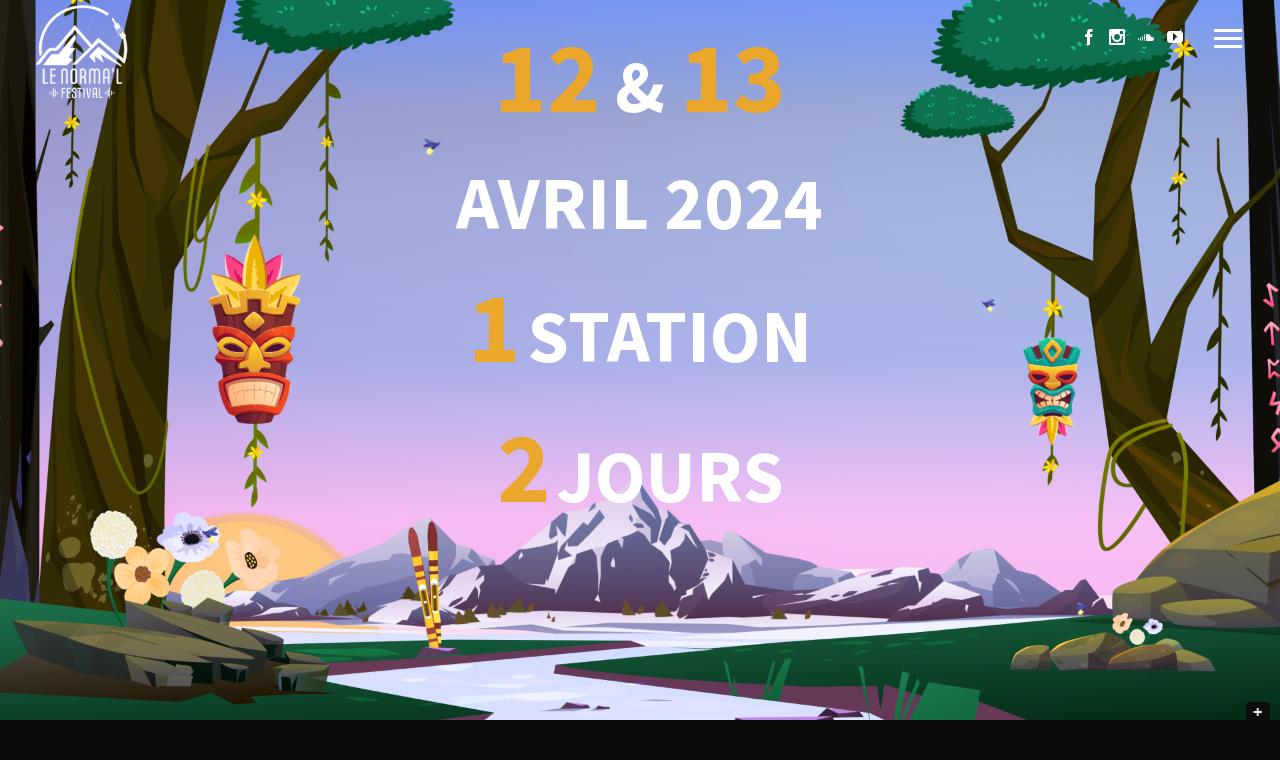

--- FILE ---
content_type: text/html; charset=UTF-8
request_url: https://lenormalfestival.fr/
body_size: 13282
content:
<!DOCTYPE html>
<html lang="fr-FR">
<head>
	<meta charset="UTF-8">
	<meta name="viewport" content="width=device-width, initial-scale=1.0, maximum-scale=1.0, user-scalable=no">
	<link rel="profile" href="https://gmpg.org/xfn/11">
	<link rel="pingback" href="https://lenormalfestival.fr/xmlrpc.php">
	<meta name='robots' content='index, follow, max-image-preview:large, max-snippet:-1, max-video-preview:-1' />

	<!-- This site is optimized with the Yoast SEO plugin v26.1 - https://yoast.com/wordpress/plugins/seo/ -->
	<title>Festival - Le Norma&#039;l Festival</title>
	<link rel="canonical" href="https://lenormalfestival.fr/" />
	<meta property="og:locale" content="fr_FR" />
	<meta property="og:type" content="website" />
	<meta property="og:title" content="Festival - Le Norma&#039;l Festival" />
	<meta property="og:url" content="https://lenormalfestival.fr/" />
	<meta property="og:site_name" content="Le Norma&#039;l Festival" />
	<meta property="article:modified_time" content="2025-10-07T20:41:08+00:00" />
	<meta name="twitter:card" content="summary_large_image" />
	<script type="application/ld+json" class="yoast-schema-graph">{"@context":"https://schema.org","@graph":[{"@type":"WebPage","@id":"https://lenormalfestival.fr/","url":"https://lenormalfestival.fr/","name":"Festival - Le Norma&#039;l Festival","isPartOf":{"@id":"https://lenormalfestival.fr/#website"},"datePublished":"2016-04-11T15:25:29+00:00","dateModified":"2025-10-07T20:41:08+00:00","breadcrumb":{"@id":"https://lenormalfestival.fr/#breadcrumb"},"inLanguage":"fr-FR","potentialAction":[{"@type":"ReadAction","target":["https://lenormalfestival.fr/"]}]},{"@type":"BreadcrumbList","@id":"https://lenormalfestival.fr/#breadcrumb","itemListElement":[{"@type":"ListItem","position":1,"name":"Accueil"}]},{"@type":"WebSite","@id":"https://lenormalfestival.fr/#website","url":"https://lenormalfestival.fr/","name":"Le Norma&#039;l Festival","description":"Venez comme vous êtes","potentialAction":[{"@type":"SearchAction","target":{"@type":"EntryPoint","urlTemplate":"https://lenormalfestival.fr/?s={search_term_string}"},"query-input":{"@type":"PropertyValueSpecification","valueRequired":true,"valueName":"search_term_string"}}],"inLanguage":"fr-FR"}]}</script>
	<meta name="google-site-verification" content="3DF41R7BqFPvfxFpggVC3RdGoaOMSjAoZIvD8wj7-vE" />
	<!-- / Yoast SEO plugin. -->


<link rel='dns-prefetch' href='//fonts.googleapis.com' />
<link rel="alternate" type="application/rss+xml" title="Le Norma&#039;l Festival &raquo; Flux" href="https://lenormalfestival.fr/feed/" />
<link rel="alternate" type="application/rss+xml" title="Le Norma&#039;l Festival &raquo; Flux des commentaires" href="https://lenormalfestival.fr/comments/feed/" />
<link rel="alternate" title="oEmbed (JSON)" type="application/json+oembed" href="https://lenormalfestival.fr/wp-json/oembed/1.0/embed?url=https%3A%2F%2Flenormalfestival.fr%2F" />
<link rel="alternate" title="oEmbed (XML)" type="text/xml+oembed" href="https://lenormalfestival.fr/wp-json/oembed/1.0/embed?url=https%3A%2F%2Flenormalfestival.fr%2F&#038;format=xml" />
<style id='wp-img-auto-sizes-contain-inline-css' type='text/css'>
img:is([sizes=auto i],[sizes^="auto," i]){contain-intrinsic-size:3000px 1500px}
/*# sourceURL=wp-img-auto-sizes-contain-inline-css */
</style>
<style id='wp-emoji-styles-inline-css' type='text/css'>

	img.wp-smiley, img.emoji {
		display: inline !important;
		border: none !important;
		box-shadow: none !important;
		height: 1em !important;
		width: 1em !important;
		margin: 0 0.07em !important;
		vertical-align: -0.1em !important;
		background: none !important;
		padding: 0 !important;
	}
/*# sourceURL=wp-emoji-styles-inline-css */
</style>
<style id='wp-block-library-inline-css' type='text/css'>
:root{--wp-block-synced-color:#7a00df;--wp-block-synced-color--rgb:122,0,223;--wp-bound-block-color:var(--wp-block-synced-color);--wp-editor-canvas-background:#ddd;--wp-admin-theme-color:#007cba;--wp-admin-theme-color--rgb:0,124,186;--wp-admin-theme-color-darker-10:#006ba1;--wp-admin-theme-color-darker-10--rgb:0,107,160.5;--wp-admin-theme-color-darker-20:#005a87;--wp-admin-theme-color-darker-20--rgb:0,90,135;--wp-admin-border-width-focus:2px}@media (min-resolution:192dpi){:root{--wp-admin-border-width-focus:1.5px}}.wp-element-button{cursor:pointer}:root .has-very-light-gray-background-color{background-color:#eee}:root .has-very-dark-gray-background-color{background-color:#313131}:root .has-very-light-gray-color{color:#eee}:root .has-very-dark-gray-color{color:#313131}:root .has-vivid-green-cyan-to-vivid-cyan-blue-gradient-background{background:linear-gradient(135deg,#00d084,#0693e3)}:root .has-purple-crush-gradient-background{background:linear-gradient(135deg,#34e2e4,#4721fb 50%,#ab1dfe)}:root .has-hazy-dawn-gradient-background{background:linear-gradient(135deg,#faaca8,#dad0ec)}:root .has-subdued-olive-gradient-background{background:linear-gradient(135deg,#fafae1,#67a671)}:root .has-atomic-cream-gradient-background{background:linear-gradient(135deg,#fdd79a,#004a59)}:root .has-nightshade-gradient-background{background:linear-gradient(135deg,#330968,#31cdcf)}:root .has-midnight-gradient-background{background:linear-gradient(135deg,#020381,#2874fc)}:root{--wp--preset--font-size--normal:16px;--wp--preset--font-size--huge:42px}.has-regular-font-size{font-size:1em}.has-larger-font-size{font-size:2.625em}.has-normal-font-size{font-size:var(--wp--preset--font-size--normal)}.has-huge-font-size{font-size:var(--wp--preset--font-size--huge)}.has-text-align-center{text-align:center}.has-text-align-left{text-align:left}.has-text-align-right{text-align:right}.has-fit-text{white-space:nowrap!important}#end-resizable-editor-section{display:none}.aligncenter{clear:both}.items-justified-left{justify-content:flex-start}.items-justified-center{justify-content:center}.items-justified-right{justify-content:flex-end}.items-justified-space-between{justify-content:space-between}.screen-reader-text{border:0;clip-path:inset(50%);height:1px;margin:-1px;overflow:hidden;padding:0;position:absolute;width:1px;word-wrap:normal!important}.screen-reader-text:focus{background-color:#ddd;clip-path:none;color:#444;display:block;font-size:1em;height:auto;left:5px;line-height:normal;padding:15px 23px 14px;text-decoration:none;top:5px;width:auto;z-index:100000}html :where(.has-border-color){border-style:solid}html :where([style*=border-top-color]){border-top-style:solid}html :where([style*=border-right-color]){border-right-style:solid}html :where([style*=border-bottom-color]){border-bottom-style:solid}html :where([style*=border-left-color]){border-left-style:solid}html :where([style*=border-width]){border-style:solid}html :where([style*=border-top-width]){border-top-style:solid}html :where([style*=border-right-width]){border-right-style:solid}html :where([style*=border-bottom-width]){border-bottom-style:solid}html :where([style*=border-left-width]){border-left-style:solid}html :where(img[class*=wp-image-]){height:auto;max-width:100%}:where(figure){margin:0 0 1em}html :where(.is-position-sticky){--wp-admin--admin-bar--position-offset:var(--wp-admin--admin-bar--height,0px)}@media screen and (max-width:600px){html :where(.is-position-sticky){--wp-admin--admin-bar--position-offset:0px}}

/*# sourceURL=wp-block-library-inline-css */
</style><style id='global-styles-inline-css' type='text/css'>
:root{--wp--preset--aspect-ratio--square: 1;--wp--preset--aspect-ratio--4-3: 4/3;--wp--preset--aspect-ratio--3-4: 3/4;--wp--preset--aspect-ratio--3-2: 3/2;--wp--preset--aspect-ratio--2-3: 2/3;--wp--preset--aspect-ratio--16-9: 16/9;--wp--preset--aspect-ratio--9-16: 9/16;--wp--preset--color--black: #000000;--wp--preset--color--cyan-bluish-gray: #abb8c3;--wp--preset--color--white: #ffffff;--wp--preset--color--pale-pink: #f78da7;--wp--preset--color--vivid-red: #cf2e2e;--wp--preset--color--luminous-vivid-orange: #ff6900;--wp--preset--color--luminous-vivid-amber: #fcb900;--wp--preset--color--light-green-cyan: #7bdcb5;--wp--preset--color--vivid-green-cyan: #00d084;--wp--preset--color--pale-cyan-blue: #8ed1fc;--wp--preset--color--vivid-cyan-blue: #0693e3;--wp--preset--color--vivid-purple: #9b51e0;--wp--preset--gradient--vivid-cyan-blue-to-vivid-purple: linear-gradient(135deg,rgb(6,147,227) 0%,rgb(155,81,224) 100%);--wp--preset--gradient--light-green-cyan-to-vivid-green-cyan: linear-gradient(135deg,rgb(122,220,180) 0%,rgb(0,208,130) 100%);--wp--preset--gradient--luminous-vivid-amber-to-luminous-vivid-orange: linear-gradient(135deg,rgb(252,185,0) 0%,rgb(255,105,0) 100%);--wp--preset--gradient--luminous-vivid-orange-to-vivid-red: linear-gradient(135deg,rgb(255,105,0) 0%,rgb(207,46,46) 100%);--wp--preset--gradient--very-light-gray-to-cyan-bluish-gray: linear-gradient(135deg,rgb(238,238,238) 0%,rgb(169,184,195) 100%);--wp--preset--gradient--cool-to-warm-spectrum: linear-gradient(135deg,rgb(74,234,220) 0%,rgb(151,120,209) 20%,rgb(207,42,186) 40%,rgb(238,44,130) 60%,rgb(251,105,98) 80%,rgb(254,248,76) 100%);--wp--preset--gradient--blush-light-purple: linear-gradient(135deg,rgb(255,206,236) 0%,rgb(152,150,240) 100%);--wp--preset--gradient--blush-bordeaux: linear-gradient(135deg,rgb(254,205,165) 0%,rgb(254,45,45) 50%,rgb(107,0,62) 100%);--wp--preset--gradient--luminous-dusk: linear-gradient(135deg,rgb(255,203,112) 0%,rgb(199,81,192) 50%,rgb(65,88,208) 100%);--wp--preset--gradient--pale-ocean: linear-gradient(135deg,rgb(255,245,203) 0%,rgb(182,227,212) 50%,rgb(51,167,181) 100%);--wp--preset--gradient--electric-grass: linear-gradient(135deg,rgb(202,248,128) 0%,rgb(113,206,126) 100%);--wp--preset--gradient--midnight: linear-gradient(135deg,rgb(2,3,129) 0%,rgb(40,116,252) 100%);--wp--preset--font-size--small: 13px;--wp--preset--font-size--medium: 20px;--wp--preset--font-size--large: 36px;--wp--preset--font-size--x-large: 42px;--wp--preset--spacing--20: 0.44rem;--wp--preset--spacing--30: 0.67rem;--wp--preset--spacing--40: 1rem;--wp--preset--spacing--50: 1.5rem;--wp--preset--spacing--60: 2.25rem;--wp--preset--spacing--70: 3.38rem;--wp--preset--spacing--80: 5.06rem;--wp--preset--shadow--natural: 6px 6px 9px rgba(0, 0, 0, 0.2);--wp--preset--shadow--deep: 12px 12px 50px rgba(0, 0, 0, 0.4);--wp--preset--shadow--sharp: 6px 6px 0px rgba(0, 0, 0, 0.2);--wp--preset--shadow--outlined: 6px 6px 0px -3px rgb(255, 255, 255), 6px 6px rgb(0, 0, 0);--wp--preset--shadow--crisp: 6px 6px 0px rgb(0, 0, 0);}:where(.is-layout-flex){gap: 0.5em;}:where(.is-layout-grid){gap: 0.5em;}body .is-layout-flex{display: flex;}.is-layout-flex{flex-wrap: wrap;align-items: center;}.is-layout-flex > :is(*, div){margin: 0;}body .is-layout-grid{display: grid;}.is-layout-grid > :is(*, div){margin: 0;}:where(.wp-block-columns.is-layout-flex){gap: 2em;}:where(.wp-block-columns.is-layout-grid){gap: 2em;}:where(.wp-block-post-template.is-layout-flex){gap: 1.25em;}:where(.wp-block-post-template.is-layout-grid){gap: 1.25em;}.has-black-color{color: var(--wp--preset--color--black) !important;}.has-cyan-bluish-gray-color{color: var(--wp--preset--color--cyan-bluish-gray) !important;}.has-white-color{color: var(--wp--preset--color--white) !important;}.has-pale-pink-color{color: var(--wp--preset--color--pale-pink) !important;}.has-vivid-red-color{color: var(--wp--preset--color--vivid-red) !important;}.has-luminous-vivid-orange-color{color: var(--wp--preset--color--luminous-vivid-orange) !important;}.has-luminous-vivid-amber-color{color: var(--wp--preset--color--luminous-vivid-amber) !important;}.has-light-green-cyan-color{color: var(--wp--preset--color--light-green-cyan) !important;}.has-vivid-green-cyan-color{color: var(--wp--preset--color--vivid-green-cyan) !important;}.has-pale-cyan-blue-color{color: var(--wp--preset--color--pale-cyan-blue) !important;}.has-vivid-cyan-blue-color{color: var(--wp--preset--color--vivid-cyan-blue) !important;}.has-vivid-purple-color{color: var(--wp--preset--color--vivid-purple) !important;}.has-black-background-color{background-color: var(--wp--preset--color--black) !important;}.has-cyan-bluish-gray-background-color{background-color: var(--wp--preset--color--cyan-bluish-gray) !important;}.has-white-background-color{background-color: var(--wp--preset--color--white) !important;}.has-pale-pink-background-color{background-color: var(--wp--preset--color--pale-pink) !important;}.has-vivid-red-background-color{background-color: var(--wp--preset--color--vivid-red) !important;}.has-luminous-vivid-orange-background-color{background-color: var(--wp--preset--color--luminous-vivid-orange) !important;}.has-luminous-vivid-amber-background-color{background-color: var(--wp--preset--color--luminous-vivid-amber) !important;}.has-light-green-cyan-background-color{background-color: var(--wp--preset--color--light-green-cyan) !important;}.has-vivid-green-cyan-background-color{background-color: var(--wp--preset--color--vivid-green-cyan) !important;}.has-pale-cyan-blue-background-color{background-color: var(--wp--preset--color--pale-cyan-blue) !important;}.has-vivid-cyan-blue-background-color{background-color: var(--wp--preset--color--vivid-cyan-blue) !important;}.has-vivid-purple-background-color{background-color: var(--wp--preset--color--vivid-purple) !important;}.has-black-border-color{border-color: var(--wp--preset--color--black) !important;}.has-cyan-bluish-gray-border-color{border-color: var(--wp--preset--color--cyan-bluish-gray) !important;}.has-white-border-color{border-color: var(--wp--preset--color--white) !important;}.has-pale-pink-border-color{border-color: var(--wp--preset--color--pale-pink) !important;}.has-vivid-red-border-color{border-color: var(--wp--preset--color--vivid-red) !important;}.has-luminous-vivid-orange-border-color{border-color: var(--wp--preset--color--luminous-vivid-orange) !important;}.has-luminous-vivid-amber-border-color{border-color: var(--wp--preset--color--luminous-vivid-amber) !important;}.has-light-green-cyan-border-color{border-color: var(--wp--preset--color--light-green-cyan) !important;}.has-vivid-green-cyan-border-color{border-color: var(--wp--preset--color--vivid-green-cyan) !important;}.has-pale-cyan-blue-border-color{border-color: var(--wp--preset--color--pale-cyan-blue) !important;}.has-vivid-cyan-blue-border-color{border-color: var(--wp--preset--color--vivid-cyan-blue) !important;}.has-vivid-purple-border-color{border-color: var(--wp--preset--color--vivid-purple) !important;}.has-vivid-cyan-blue-to-vivid-purple-gradient-background{background: var(--wp--preset--gradient--vivid-cyan-blue-to-vivid-purple) !important;}.has-light-green-cyan-to-vivid-green-cyan-gradient-background{background: var(--wp--preset--gradient--light-green-cyan-to-vivid-green-cyan) !important;}.has-luminous-vivid-amber-to-luminous-vivid-orange-gradient-background{background: var(--wp--preset--gradient--luminous-vivid-amber-to-luminous-vivid-orange) !important;}.has-luminous-vivid-orange-to-vivid-red-gradient-background{background: var(--wp--preset--gradient--luminous-vivid-orange-to-vivid-red) !important;}.has-very-light-gray-to-cyan-bluish-gray-gradient-background{background: var(--wp--preset--gradient--very-light-gray-to-cyan-bluish-gray) !important;}.has-cool-to-warm-spectrum-gradient-background{background: var(--wp--preset--gradient--cool-to-warm-spectrum) !important;}.has-blush-light-purple-gradient-background{background: var(--wp--preset--gradient--blush-light-purple) !important;}.has-blush-bordeaux-gradient-background{background: var(--wp--preset--gradient--blush-bordeaux) !important;}.has-luminous-dusk-gradient-background{background: var(--wp--preset--gradient--luminous-dusk) !important;}.has-pale-ocean-gradient-background{background: var(--wp--preset--gradient--pale-ocean) !important;}.has-electric-grass-gradient-background{background: var(--wp--preset--gradient--electric-grass) !important;}.has-midnight-gradient-background{background: var(--wp--preset--gradient--midnight) !important;}.has-small-font-size{font-size: var(--wp--preset--font-size--small) !important;}.has-medium-font-size{font-size: var(--wp--preset--font-size--medium) !important;}.has-large-font-size{font-size: var(--wp--preset--font-size--large) !important;}.has-x-large-font-size{font-size: var(--wp--preset--font-size--x-large) !important;}
/*# sourceURL=global-styles-inline-css */
</style>

<style id='classic-theme-styles-inline-css' type='text/css'>
/*! This file is auto-generated */
.wp-block-button__link{color:#fff;background-color:#32373c;border-radius:9999px;box-shadow:none;text-decoration:none;padding:calc(.667em + 2px) calc(1.333em + 2px);font-size:1.125em}.wp-block-file__button{background:#32373c;color:#fff;text-decoration:none}
/*# sourceURL=/wp-includes/css/classic-themes.min.css */
</style>
<link rel='stylesheet' id='contact-form-7-css' href='https://lenormalfestival.fr/wp-content/plugins/contact-form-7/includes/css/styles.css?ver=6.1.2' type='text/css' media='all' />
<link rel='stylesheet' id='scamp-player-css' href='https://lenormalfestival.fr/wp-content/plugins/noisa-toolkit/assets/css/scamp.player.css?ver=fd6be20d06e18193de65c9c490c76bce' type='text/css' media='all' />
<link rel='stylesheet' id='scamp-player-skin-css' href='https://lenormalfestival.fr/wp-content/plugins/noisa-toolkit/assets/css/scamp.player.dark.compact.css?ver=fd6be20d06e18193de65c9c490c76bce' type='text/css' media='all' />
<link rel='stylesheet' id='rascals-shortcodes-css' href='https://lenormalfestival.fr/wp-content/plugins/noisa-toolkit/assets/css/shortcodes.css?ver=fd6be20d06e18193de65c9c490c76bce' type='text/css' media='all' />
<link rel='stylesheet' id='noisa-fonts-css' href='//fonts.googleapis.com/css?family=Source+Sans+Pro%3A300%2C300i%2C400%2C400i%2C600%2C600i%2C700%2C700i&#038;subset=latin-ext&#038;ver=1.0.0' type='text/css' media='all' />
<link rel='stylesheet' id='icomoon-css' href='https://lenormalfestival.fr/wp-content/themes/noisa/icons/icomoon.css?ver=fd6be20d06e18193de65c9c490c76bce' type='text/css' media='all' />
<link rel='stylesheet' id='magnific-popup-css' href='https://lenormalfestival.fr/wp-content/themes/noisa/css/magnific-popup.css?ver=fd6be20d06e18193de65c9c490c76bce' type='text/css' media='all' />
<link rel='stylesheet' id='owl-carousel-css' href='https://lenormalfestival.fr/wp-content/themes/noisa/css/owl.carousel.css?ver=fd6be20d06e18193de65c9c490c76bce' type='text/css' media='all' />
<link rel='stylesheet' id='noisa-style-css' href='https://lenormalfestival.fr/wp-content/themes/noisa/style.css?ver=fd6be20d06e18193de65c9c490c76bce' type='text/css' media='all' />
<link rel='stylesheet' id='js_composer_front-css' href='https://lenormalfestival.fr/wp-content/plugins/js_composer/assets/css/js_composer.min.css?ver=6.6.0' type='text/css' media='all' />
<script type="text/javascript" src="https://lenormalfestival.fr/wp-includes/js/jquery/jquery.min.js?ver=3.7.1" id="jquery-core-js"></script>
<script type="text/javascript" src="https://lenormalfestival.fr/wp-includes/js/jquery/jquery-migrate.min.js?ver=3.4.1" id="jquery-migrate-js"></script>
<script type="text/javascript" id="custom-scripts-js-extra">
/* <![CDATA[ */
var theme_vars = {"theme_uri":"https://lenormalfestival.fr/wp-content/themes/noisa","map_marker":"","content_animations":"","mobile_animations":""};
//# sourceURL=custom-scripts-js-extra
/* ]]> */
</script>
<script type="text/javascript" src="https://lenormalfestival.fr/wp-content/themes/noisa/js/custom.js?ver=imagesloaded" id="custom-scripts-js"></script>
<link rel="https://api.w.org/" href="https://lenormalfestival.fr/wp-json/" /><link rel="alternate" title="JSON" type="application/json" href="https://lenormalfestival.fr/wp-json/wp/v2/pages/606" />
<meta property="og:url" content="https://lenormalfestival.fr/"/>
<meta name="generator" content="Powered by WPBakery Page Builder - drag and drop page builder for WordPress."/>
<link rel="icon" href="https://lenormalfestival.fr/wp-content/uploads/2023/02/cropped-Favicon-2023-32x32.png" sizes="32x32" />
<link rel="icon" href="https://lenormalfestival.fr/wp-content/uploads/2023/02/cropped-Favicon-2023-192x192.png" sizes="192x192" />
<link rel="apple-touch-icon" href="https://lenormalfestival.fr/wp-content/uploads/2023/02/cropped-Favicon-2023-180x180.png" />
<meta name="msapplication-TileImage" content="https://lenormalfestival.fr/wp-content/uploads/2023/02/cropped-Favicon-2023-270x270.png" />
		<style type="text/css" id="wp-custom-css">
			.artiste-style {font-size:20px;}
.share-buttons {
    display: none;
}
#logo {margin-right:0px!important;}

#logo img {max-width: 100px;}

@media only screen and (max-width: 480px) {
#social-nav {display: block!important;}
}

.vc_separator h4 {
	font-size:24px!important; color:white;}
.event-start-date {display:none;}
.caption-bottom .meta-col:not(:first-child) {border:none;}

/* taille des ecrits sur l'image de la page d'accueil */

@media only screen and (max-width: 480px) {
.home-chiffre {font-size: 65px!important;
color: #eba72c;}
.home-texte {font-size: 50px!important;}
}

.intro-full-content .intro-content {top:35%;}

@media only screen and (max-width: 480px) {
.intro-full-content .intro-content {top:45%;}
}

.home-chiffre {font-size: 100px;
color: #eba72c;}
.home-texte {font-size: 75px;}


/* pages events : espacement entre les blocs */

@media only screen and (max-width: 540px) {.noisa_events .vc_row {padding-bottom:20px!important;}
}

/* page d'acceuil - bouton transport */
@media only screen and (max-width: 540px){
.vc_btn3-container.vc_btn3-left {text-align:center!important;}
}

.vc_btn3:hover {background-color:#eeeeee!important;}

/* mise en page du formulaire */

span.wpcf7-form-control-wrap input, span.wpcf7-form-control-wrap textarea {background: none!important;}

/* page d'accueil - cacher le signe de la devise, bloc prix */

.dark-bg .price-wrapper .value, .price-wrapper .value {display:none;}

/* page video taille des titres */

.video-title h2 {font-size:15px;}

.video-titre-aftermovie h2 {font-size:30px;}

/* video page d'accueil responsive */
@media only screen and (max-width: 820px){
.wpb_video_widget.vc_video-el-width-50 .wpb_wrapper {width: 100%;}
}
@media only screen and (max-width: 540px){
.wpb_button, .wpb_content_element, ul.wpb_thumbnails-fluid>li {margin-bottom: 0px;}
.vc_col-has-fill>.vc_column-inner, .vc_row-has-fill+.vc_row-full-width+.vc_row>.vc_column_container>.vc_column-inner, .vc_row-has-fill+.vc_row>.vc_column_container>.vc_column-inner, .vc_row-has-fill>.vc_column_container>.vc_column-inner {padding-top: 0px;}
}		</style>
		<style id="kirki-inline-styles">#footer-note p a:hover,#scamp_player.sp-show-list .sp-buttons-container a.sp-queue-button:before,#searchform #searchsubmit i:hover,#slidebar header a:hover,#slidebar header a:hover span,.circle-button:hover i.icon,.color,.content-sidebar .widget a:hover,.format-quote .quote-text cite,.format-quote .quote-text cite a,.grid-cats a:hover,.grid-share-buttons a:hover .icon,.icon_column .text-holder a:hover,.icon_column:hover .icon,.icon_column:hover .icon_column_title,.logged-in-as a:hover,.more-link,.more-link-excerpt,.sp-time-elapsed,.thumb-event .event-day,.track-button:hover,.track-button:hover i.icon,.tweets-widget li .date a,.tweets-widget li a:hover:before,.widget a:hover,.widget table#wp-calendar #next a:hover,.widget table#wp-calendar #prev a:hover,.widget-title a:hover,.widget_noisa_recent_posts .rp-caption .rp-date,a,a > *,blockquote cite a,blockquote cite a:hover{color:#5a64bb;}#header.show-bg #icon-nav #shop-link .shop-items-count,#icon-nav #shop-link .shop-items-count,#nav ul ul .current > a,#nav ul ul .current > a:hover,#nav ul ul .hover > a,#nav ul ul a.selected,#nav ul ul a:hover,#scamp_player.paused .sp-position,#scroll-button:hover,.ajax-loader,.badge.color,.badge.soundcloud,.btn,.circle-btn:hover,.comment .reply a:hover,.grid-content:after,.masonry-list .event-li.selected .date,.masonry-list .event-li:hover .date,.meta-cats a,.meta-col .meta-comments a,.meta-tags a:hover,.pill-btn,.post-navigation a:hover,.section-title:after,.share-buttons .circle-btn:hover,.sp-progress .sp-position,.sp-progress .sp-position:after,.sp-volume-position,.sp-volume-position:after,.spinner,.tweets li:hover:before,.tweets-widget li:hover:before,.widget .btn,.widget .button,.widget button,.widget input[type="button"],.widget input[type="reset"],.widget input[type="submit"],.widget_tag_cloud .tagcloud a:hover,button,input[type="submit"],ol.tracklist.simple li .simple-track.sp-loading,ol.tracklist.simple li .simple-track.sp-pause,ol.tracklist.simple li .simple-track.sp-play,ol.tracklist.simple li .simple-track:hover{background-color:#5a64bb;}::selection{background:#5a64bb;}.dark-bg .price-table-inner:hover,.direction-l .flag:before,.direction-r .flag:before,.intro-tabs-wrap a.active,.intro-tabs-wrap a:hover,.intro-tabs-wrap.intro-tabs-before-init a:first-child,.price-table-inner.important-price,.price-table-inner:hover{border-color:#5a64bb;}.meta-col .meta-comments a:after{border-left-color:#5a64bb;}#reply-title,.article-title,.article-title a,.widget .widget-title,h1,h2,h3,h4,h5,h6{color:#ffffff;}.masonry-anim .masonry-item:after,.masonry-item,body{background:#0b0b0c;}body{color:#eeeeee;}#WPAjaxLoader,#loading-layer{background-color:#000000;}.intro-page-title{background-image:url("https://lenormalfestival.fr/wp-content/uploads/2024/03/NormalFestivalEventCoverSmall.png");}</style><style type="text/css" data-type="vc_custom-css">.bw-video .vc_video-bg {
    -webkit-filter: grayscale(100%);
    filter: grayscale(100%);
}</style><style type="text/css" data-type="vc_shortcodes-custom-css">.vc_custom_1678455477524{padding-top: 100px !important;padding-bottom: 100px !important;background-image: url(https://lenormalfestival.fr/wp-content/uploads/2022/02/feux-artifices-scaled.jpg?id=848) !important;background-position: center !important;background-repeat: no-repeat !important;background-size: cover !important;}.vc_custom_1710518478368{background-color: #0a0405 !important;}.vc_custom_1647450155344{padding-top: 100px !important;padding-bottom: 100px !important;background-image: url(https://lenormalfestival.fr/wp-content/uploads/2022/03/comment-venir6.jpg?id=1006) !important;background-position: center !important;background-repeat: no-repeat !important;background-size: cover !important;}.vc_custom_1647449977865{padding-top: 100px !important;padding-bottom: 100px !important;background-image: url(https://lenormalfestival.fr/wp-content/uploads/2022/03/hebergement-2.jpg?id=1005) !important;background-position: center !important;background-repeat: no-repeat !important;background-size: cover !important;}.vc_custom_1647628951962{margin-bottom: 0px !important;}.vc_custom_1710512146561{margin-bottom: 50px !important;padding-top: 15px !important;}.vc_custom_1759869662787{margin-bottom: 50px !important;padding-top: 15px !important;}.vc_custom_1675352490164{margin-bottom: 0px !important;}.vc_custom_1647531618967{margin-bottom: 50px !important;padding-top: 15px !important;}.vc_custom_1675352172137{padding-top: 35px !important;}.vc_custom_1675352508364{margin-bottom: 0px !important;}.vc_custom_1647452962940{margin-bottom: 50px !important;padding-top: 15px !important;}.vc_custom_1675352195161{padding-top: 35px !important;}</style><noscript><style> .wpb_animate_when_almost_visible { opacity: 1; }</style></noscript></head>
<body data-rsssl=1 class="home wp-singular page-template-default page page-id-606 wp-embed-responsive wp-theme-noisa WPAjaxLoader wpb-js-composer js-comp-ver-6.6.0 vc_responsive" data-page_id="606" data-wp_title="Festival - Le Norma&#039;l Festival">

            <div id="loading-layer" class="wpal-loading-layer show-layer"><div class="ajax-loader"></div></div>    
<div id="slidebar" class="dark-bg">

        <div class="slidebar-image" style="background-image:url(https://lenormalfestival.fr/wp-content/uploads/2022/12/318282543_1162754824631122_1909040299703746795_n.png)"></div>
    
    <a href="#" id="slidebar-close"></a>
    <div id="slidebar-content" class="clearfix dark-bg">
        <div>
                        <div id="slidebar-search">
                <form method="get" id="searchform" class="searchform" action="https://lenormalfestival.fr/">
	<fieldset>
		<input type="text" placeholder="Search..." value="" name="s" id="s" />
		<button type="submit" id="searchsubmit"><i class="icon icon-search"></i></button>
	</fieldset>
</form>            </div>
                                
        <nav id="main-nav">
                        <ul id="menu-top-menu" class="menu"><li id="menu-item-694" class="menu-item menu-item-type-post_type menu-item-object-page menu-item-home current-menu-item page_item page-item-606 current_page_item menu-item-694"><a href="https://lenormalfestival.fr/" aria-current="page">Accueil</a></li>
<li id="menu-item-1389" class="menu-item menu-item-type-post_type menu-item-object-page menu-item-1389"><a href="https://lenormalfestival.fr/galerie/">Galerie</a></li>
<li id="menu-item-1388" class="menu-item menu-item-type-post_type menu-item-object-page menu-item-1388"><a href="https://lenormalfestival.fr/nos-videos/">Nos vidéos</a></li>
<li id="menu-item-886" class="menu-item menu-item-type-post_type menu-item-object-page menu-item-886"><a href="https://lenormalfestival.fr/contact/">Contact</a></li>
<li id="menu-item-1217" class="menu-item menu-item-type-custom menu-item-object-custom menu-item-1217"><a href="https://lenormalfestival.fr/evenement/le-norma-l-stage/">Le Norma’l Stage</a></li>
</ul>                    </nav>
            
        </div>
    </div>

</div>  
<div id="slidebar-layer"></div>

<div id="site" class="site">
        <header id="header" class="always-show-header">

        <div class="container">

            <div id="site-logo" class="header-logo">
                 <a href="https://lenormalfestival.fr/" class="" id="logo"><img src="https://lenormalfestival.fr/wp-content/uploads/2023/02/LOGO-V1-SANS-FOND-small.png" class="logo-img" alt="Logo Image"></a>
            </div>
            <nav id="icon-nav">
                <a href="#" class="icon-nav-item" id="menu-trigger"><span class="icon"></span></a>
                                                    
            </nav>

                            <nav id="social-nav">
                    <a href="https://www.facebook.com/lenormalfestival" class="icon-nav-item">
                <span class="icon icon-facebook"></span>
            </a><a href="https://www.instagram.com/le_normal_festival/" class="icon-nav-item">
                <span class="icon icon-instagram"></span>
            </a><a href="https://soundcloud.com/lenormalfestival" class="icon-nav-item">
                <span class="icon icon-soundcloud"></span>
            </a><a href="https://www.youtube.com/channel/UCrJPSRWN-XcMOwwB1W3ANRw" class="icon-nav-item">
                <span class="icon icon-youtube"></span>
            </a>                </nav>
            
                                </div>
    </header>

    <div id="ajax-container">
        <div id="ajax-content">	
		
    <section class="intro-image intro intro-full-content dark-bg intro-resize   clearfix intro-id-606 no-intro-overlay" style="">
    	<div class="intro-inner">

	    		    				<div class="intro-content">
				<h3></h3>
<h3 style="text-align: center;"><strong><span class="home-chiffre">12</span></strong><span class="home-texte"> &amp; </span><strong><span class="home-chiffre">13 </span></strong></h3>
<h3 style="text-align: center;"><span class="home-texte">AVRIL 2024</span></h3>
<h3 style="text-align: center;"><strong><span class="home-chiffre">1</span></strong>
<span class="home-texte"> STATION</span></h3>
<h3 style="text-align: center;"><strong><span class="home-chiffre">2</span></strong>
<span class="home-texte"> JOURS</span></h3>			
			</div>
	    	
	    		        <!-- Image -->
	        <div class="image image-container " style="background-image: url(https://lenormalfestival.fr/wp-content/uploads/2024/03/NormalFestivalEventCoverSmall.png)"></div>			
				       		    </div>
    </section>
<div id="content" class="vc">

	<div class="container clearfix">

		<div role="main" class="main vc">
				
<article id="post-606" class="post-606 page type-page status-publish hentry">
	
	<div data-vc-full-width="true" data-vc-full-width-init="false" class="vc_row wpb_row vc_row-fluid vc_custom_1678455477524 vc_row_stretch_row vc_row-has-fill"><div class="vc-container "><div class="wpb_column vc_column_container vc_col-sm-12"><div class="vc_column-inner"><div class="wpb_wrapper"><div class="vc_row wpb_row vc_inner vc_row-fluid"><div class="wpb_column vc_column_container vc_col-sm-6"><div class="vc_column-inner"><div class="wpb_wrapper"><h2 style="font-size: 50px;line-height: 100%;text-align: left" class="vc_custom_heading color vc_custom_1647628951962" >Le Norma'l Festival</h2><div style="font-size: 20px;color: #ffffff;text-align: left" class="vc_custom_heading vc_custom_1710512146561" >Soirée sur la station de La Norma<br />
Vendredi 12 et samedi 13 avril 2024<br />
Entre 21h00 et 4h00</div>
	<div class="wpb_text_column wpb_content_element " >
		<div class="wpb_wrapper">
			<h4 style="text-align: left;">Dj sets</h4>

		</div>
	</div>
<div style="font-size: 18px;color: #ffffff;text-align: left" class="vc_custom_heading vc_custom_1759869662787" >Quand des organisateurs de festivals ressentent l’énergie positive d’une station de ski, ils organisent un festival sur place!<br />
La Norma, station ultra facile d’accès (TGV et sortie d’autoroute à 10 minutes) c’est un village 100% piéton, une ambiance cosy, un énorme front de neige et des pistes pour tous les niveaux.</p>
<p>Proposé par “Alternative Event Production” et porté par toute une station, Le Norma’l Festival vous attend pour une 3ème édition à La Norma, en Haute Maurienne Vanoise.<br />
Soirées électronique les nuits du 12 et 13 avril.<br />
Lunettes de soleil et musiques :</div>
	<div class="wpb_text_column wpb_content_element " >
		<div class="wpb_wrapper">
			<h4 style="text-align: left;">Norma’l Festival !</h4>

		</div>
	</div>
</div></div></div><div class="wpb_column vc_column_container vc_col-sm-6"><div class="vc_column-inner"><div class="wpb_wrapper"></div></div></div></div></div></div></div></div></div><div class="vc_row-full-width vc_clearfix"></div><div class="vc_row wpb_row vc_row-fluid vc_row_default"><div class="wpb_column vc_column_container vc_col-sm-12"><div class="vc_column-inner"><div class="wpb_wrapper">
	<div class="wpb_video_widget wpb_content_element vc_clearfix   vc_video-aspect-ratio-169 vc_video-el-width-50 vc_video-align-center" >
		<div class="wpb_wrapper">
			<h2 class="wpb_heading wpb_video_heading">AfterMovie</h2>
			<div class="wpb_video_wrapper"><iframe title="AfterMovie Le Norma&#039;l Festival 2023" width="680" height="383" src="https://www.youtube.com/embed/BwlbsXfKm7Y?feature=oembed" frameborder="0" allow="accelerometer; autoplay; clipboard-write; encrypted-media; gyroscope; picture-in-picture; web-share" allowfullscreen></iframe></div>
		</div>
	</div>
</div></div></div></div><div class="vc_row wpb_row vc_row-fluid vc_row_default"><div class="wpb_column vc_column_container vc_col-sm-4"><div class="vc_column-inner"><div class="wpb_wrapper"><div class='price-table'><div class='price-table-inner'><ul><li class='prices'><div class='price-wrapper'><sup class='value'>€</sup><span class='price'>12.59€</span><sub class='mark'></sub></div></li><li class='table-title'>Prévente - #Jour 1</li><li class="price-content-list"><ul><li>Night 21h - 4h</li><li>Nombre de places limité</li></ul></li><li class='price-button-wrapper'><a class='btn medium' href='https://yurplan.com/events/Le-Norma-l-festival-3/120272?_gl=1*1ue4y8j*_ga*MzAzNzE3MzYuMTcxMDM0NzExOQ..*_ga_1LPCC72B24*MTcxMDUxMDk3Ni4zLjEuMTcxMDUxMzA3Mi4zMi4wLjA.&#038;pk_vid=3bbba570302b9e741710513081214e53' target='_blank'>Achète ton billet</a></li></ul></div></div></div></div></div><div class="wpb_column vc_column_container vc_col-sm-4"><div class="vc_column-inner"><div class="wpb_wrapper"><div class='price-table'><div class='price-table-inner'><ul><li class='prices'><div class='price-wrapper'><sup class='value'>€</sup><span class='price'>12.59€</span><sub class='mark'></sub></div></li><li class='table-title'>Prévente - #Jour 2</li><li class="price-content-list"><ul><li>Night 21h - 4h</li><li>Nombre de places limité</li></ul></li><li class='price-button-wrapper'><a class='btn medium' href='https://yurplan.com/events/Le-Norma-l-festival-3/120272?_gl=1*1ue4y8j*_ga*MzAzNzE3MzYuMTcxMDM0NzExOQ..*_ga_1LPCC72B24*MTcxMDUxMDk3Ni4zLjEuMTcxMDUxMzA3Mi4zMi4wLjA.&#038;pk_vid=3bbba570302b9e741710513081214e53' target='_blank'>Achète ton billet</a></li></ul></div></div></div></div></div><div class="wpb_column vc_column_container vc_col-sm-4"><div class="vc_column-inner"><div class="wpb_wrapper"><div class='price-table'><div class='price-table-inner'><ul><li class='prices'><div class='price-wrapper'><sup class='value'>€</sup><span class='price'>24,59€</span><sub class='mark'></sub></div></li><li class='table-title'>Prévente - Pack 2 jours</li><li class="price-content-list"><ul><li>Night 21h - 4h</li><li>Nombre de places limité</li></ul></li><li class='price-button-wrapper'><a class='btn medium' href='https://yurplan.com/events/Le-Norma-l-festival-3/120272?_gl=1*1ue4y8j*_ga*MzAzNzE3MzYuMTcxMDM0NzExOQ..*_ga_1LPCC72B24*MTcxMDUxMDk3Ni4zLjEuMTcxMDUxMzA3Mi4zMi4wLjA.&#038;pk_vid=3bbba570302b9e741710513081214e53' target='_blank'>Achète ton billet</a></li></ul></div></div></div></div></div></div><div class="vc_row wpb_row vc_row-fluid vc_custom_1710518478368 vc_row_default vc_row-has-fill"><div class="wpb_column vc_column_container vc_col-sm-12"><div class="vc_column-inner"><div class="wpb_wrapper"><div class="masonry events-grid clearfix no-gap default clearfix"><article class="masonry-item masonry-item-1-3 post-83 noisa_events type-noisa_events status-publish has-post-thumbnail hentry noisa_event_type-past-events noisa_events_cats-dancefloor noisa_events_artists-noisa noisa_events_locations-melodic-prog noisa_events_locations-melodic-techno noisa_events_locations-minimal noisa_events_locations-minimal-techno noisa_events_locations-progressive noisa_events_locations-progressive-techno noisa_events_locations-techno noisa_events_locations-trance"><div class="grid-media"><a href="https://lenormalfestival.fr/evenement/le-norma-l-stage/" class="thumb thumb-event past-event"><img decoding="async" src="https://lenormalfestival.fr/wp-content/uploads/2016/04/Normal-stage-banniere3-1024x416.png" alt="Post Image"><div class="desc-layer"><div class="desc-details"><div class="event-meta-top"><span class="event-day">ven</span><span class="event-locations"><span>Melodic Prog</span> / <span>Melodic Techno</span> / <span>Minimal</span> / <span>Minimal Techno</span> / <span>Progressive</span> / <span>Progressive Techno</span> / <span>Techno</span> / <span>Trance</span></span></div><div class="event-meta-bottom"><span class="event-date">12/04</span><h2 class="grid-title">Le Norma&rsquo;l Stage</h2><span class="event-artists"><span>Noisa</span></span><span class="pill-btn medium">Past Event</span></div></div></div></a></div></article></div><div class="clear"></div></div></div></div></div><div data-vc-full-width="true" data-vc-full-width-init="false" class="vc_row wpb_row vc_row-fluid vc_custom_1647450155344 vc_row_stretch_row vc_row-has-fill"><div class="vc-container "><div class="wpb_column vc_column_container vc_col-sm-12"><div class="vc_column-inner"><div class="wpb_wrapper"><div class="vc_row wpb_row vc_inner vc_row-fluid"><div class="wpb_column vc_column_container vc_col-sm-6"><div class="vc_column-inner"><div class="wpb_wrapper"></div></div></div><div class="wpb_column vc_column_container vc_col-sm-6"><div class="vc_column-inner"><div class="wpb_wrapper"><h2 style="font-size: 50px;color: #ffffff;line-height: 100%;text-align: left" class="vc_custom_heading color vc_custom_1675352490164" >Venir à La Norma</h2><div style="font-size: 18px;color: #ffffff;text-align: left" class="vc_custom_heading vc_custom_1647531618967" >Au cœur de la Savoie dans les Alpes du Nord, La Norma est une station facilement accessible quel que soit votre moyen de transport. Que vous veniez en train ou en voiture, vous prendrez plaisir à nous rejoindre rapidement !</div><div class="vc_btn3-container  bouton-tr vc_btn3-left vc_custom_1675352172137" ><a style="background-color:#5a64bb; color:#ffffff;" class="vc_general vc_btn3 vc_btn3-size-lg vc_btn3-shape-rounded vc_btn3-style-custom" href="https://www.haute-maurienne-vanoise.com/hiver/la-norma/station/venir-a-la-norma/" title="Venir à La Norma" target="_blank">En savoir +</a></div></div></div></div></div></div></div></div></div></div><div class="vc_row-full-width vc_clearfix"></div><div data-vc-full-width="true" data-vc-full-width-init="false" class="vc_row wpb_row vc_row-fluid vc_custom_1647449977865 vc_row_stretch_row vc_row-has-fill"><div class="vc-container "><div class="wpb_column vc_column_container vc_col-sm-12"><div class="vc_column-inner"><div class="wpb_wrapper"><div class="vc_row wpb_row vc_inner vc_row-fluid"><div class="wpb_column vc_column_container vc_col-sm-6"><div class="vc_column-inner"><div class="wpb_wrapper"><h2 style="font-size: 50px;color: #ffffff;line-height: 100%;text-align: left" class="vc_custom_heading color vc_custom_1675352508364" >Hébergement</h2><div style="font-size: 18px;color: #ffffff;text-align: left" class="vc_custom_heading vc_custom_1647452962940" >La Norma propose une infrastructure variée d'hébergement. Appartements particuliers, en résidences, chambres d'hôte, centre de vacances. Chacun trouvera son bonheur.</div><div class="vc_btn3-container  bouton-tr vc_btn3-left vc_custom_1675352195161" ><a style="background-color:#5a64bb; color:#ffffff;" class="vc_general vc_btn3 vc_btn3-size-lg vc_btn3-shape-rounded vc_btn3-style-custom" href="https://www.la-norma.ski/" title="Hébergement" target="_blank">En savoir +</a></div></div></div></div><div class="wpb_column vc_column_container vc_col-sm-6"><div class="vc_column-inner"><div class="wpb_wrapper"></div></div></div></div></div></div></div></div></div><div class="vc_row-full-width vc_clearfix"></div>

	
</article>		</div>
		<!-- .main -->
			</div>
    <!-- .container -->
</div>
<!-- #content -->

<!-- Comments -->

        </div><!-- #ajax content -->
    </div><!-- #ajax container -->
    
    <!-- Footer container -->
    <section id="footer-container">
        
        <!-- Footer Note -->
        <div id="footer-note">
            <div class="container footer-note-content">
                   © Copyright 2023 Le Norma'l festival. Powered by <a href="https://lakssya.fr/" target="_blank">Lakssya</a>           
            </div>
        </div>
        <!-- #footer note -->
    </section>
    <!-- #footer container -->

</div><!-- .site -->

<script type="speculationrules">
{"prefetch":[{"source":"document","where":{"and":[{"href_matches":"/*"},{"not":{"href_matches":["/wp-*.php","/wp-admin/*","/wp-content/uploads/*","/wp-content/*","/wp-content/plugins/*","/wp-content/themes/noisa/*","/*\\?(.+)"]}},{"not":{"selector_matches":"a[rel~=\"nofollow\"]"}},{"not":{"selector_matches":".no-prefetch, .no-prefetch a"}}]},"eagerness":"conservative"}]}
</script>
		<div id="scamp_player" class=" sp-open-after-click sp-anim">
					</div>
		<script type="text/html" id="wpb-modifications"></script><script type="text/javascript" src="https://lenormalfestival.fr/wp-includes/js/dist/hooks.min.js?ver=dd5603f07f9220ed27f1" id="wp-hooks-js"></script>
<script type="text/javascript" src="https://lenormalfestival.fr/wp-includes/js/dist/i18n.min.js?ver=c26c3dc7bed366793375" id="wp-i18n-js"></script>
<script type="text/javascript" id="wp-i18n-js-after">
/* <![CDATA[ */
wp.i18n.setLocaleData( { 'text direction\u0004ltr': [ 'ltr' ] } );
//# sourceURL=wp-i18n-js-after
/* ]]> */
</script>
<script type="text/javascript" src="https://lenormalfestival.fr/wp-content/plugins/contact-form-7/includes/swv/js/index.js?ver=6.1.2" id="swv-js"></script>
<script type="text/javascript" id="contact-form-7-js-translations">
/* <![CDATA[ */
( function( domain, translations ) {
	var localeData = translations.locale_data[ domain ] || translations.locale_data.messages;
	localeData[""].domain = domain;
	wp.i18n.setLocaleData( localeData, domain );
} )( "contact-form-7", {"translation-revision-date":"2025-02-06 12:02:14+0000","generator":"GlotPress\/4.0.1","domain":"messages","locale_data":{"messages":{"":{"domain":"messages","plural-forms":"nplurals=2; plural=n > 1;","lang":"fr"},"This contact form is placed in the wrong place.":["Ce formulaire de contact est plac\u00e9 dans un mauvais endroit."],"Error:":["Erreur\u00a0:"]}},"comment":{"reference":"includes\/js\/index.js"}} );
//# sourceURL=contact-form-7-js-translations
/* ]]> */
</script>
<script type="text/javascript" id="contact-form-7-js-before">
/* <![CDATA[ */
var wpcf7 = {
    "api": {
        "root": "https:\/\/lenormalfestival.fr\/wp-json\/",
        "namespace": "contact-form-7\/v1"
    }
};
//# sourceURL=contact-form-7-js-before
/* ]]> */
</script>
<script type="text/javascript" src="https://lenormalfestival.fr/wp-content/plugins/contact-form-7/includes/js/index.js?ver=6.1.2" id="contact-form-7-js"></script>
<script type="text/javascript" src="https://lenormalfestival.fr/wp-content/plugins/noisa-toolkit/assets/vendors/jquery.shoutcast.min.js?ver=fd6be20d06e18193de65c9c490c76bce" id="jquery-shoutcast-js"></script>
<script type="text/javascript" src="https://lenormalfestival.fr/wp-content/plugins/noisa-toolkit/assets/vendors/soundmanager2-nodebug-jsmin.js?ver=fd6be20d06e18193de65c9c490c76bce" id="soundmanager2-js"></script>
<script type="text/javascript" src="https://lenormalfestival.fr/wp-content/plugins/noisa-toolkit/assets/js/jquery.scamp.player.min.js?ver=fd6be20d06e18193de65c9c490c76bce" id="scamp-player-js"></script>
<script type="text/javascript" id="scamp-player-init-js-extra">
/* <![CDATA[ */
var scamp_vars = {"plugin_uri":"https://lenormalfestival.fr/wp-content/plugins/noisa-toolkit/assets/js/","plugin_assets_uri":"https://lenormalfestival.fr/wp-content/plugins/noisa-toolkit/assets/","shoutcast_interval":"20000","smooth_transition":"","volume":"70","play_label":"Play","cover_label":"Cover","title_label":"Title/Artist","buy_label":"Buy/Download","remove_label":"Remove","empty_queue":"Empty Queue","autoplay":"","base64":"","random":"","loop":"","load_first_track":"","titlebar":"","soundcloud_id":"23f5c38e0aa354cdd0e1a6b4286f6aa4","shoutcast":""};
//# sourceURL=scamp-player-init-js-extra
/* ]]> */
</script>
<script type="text/javascript" src="https://lenormalfestival.fr/wp-content/plugins/noisa-toolkit/assets/js/jquery.scamp.player-init.js?ver=fd6be20d06e18193de65c9c490c76bce" id="scamp-player-init-js"></script>
<script type="text/javascript" src="https://lenormalfestival.fr/wp-content/themes/noisa/js/jquery.youtubebackground.js?ver=fd6be20d06e18193de65c9c490c76bce" id="youtubebackground-js"></script>
<script type="text/javascript" src="https://lenormalfestival.fr/wp-content/themes/noisa/js/jquery.countdown.js?ver=fd6be20d06e18193de65c9c490c76bce" id="countdown-js"></script>
<script type="text/javascript" src="https://lenormalfestival.fr/wp-content/themes/noisa/js/TweenMax.min.js?ver=fd6be20d06e18193de65c9c490c76bce" id="TweenMax-js"></script>
<script type="text/javascript" src="https://lenormalfestival.fr/wp-content/themes/noisa/js/ScrollToPlugin.min.js?ver=fd6be20d06e18193de65c9c490c76bce" id="ScrollToPlugin-js"></script>
<script type="text/javascript" src="https://lenormalfestival.fr/wp-content/themes/noisa/js/owl.carousel.min.js?ver=fd6be20d06e18193de65c9c490c76bce" id="owl-carousel-js"></script>
<script type="text/javascript" src="https://lenormalfestival.fr/wp-content/themes/noisa/js/jquery.magnific-popup.min.js?ver=fd6be20d06e18193de65c9c490c76bce" id="magnific-popup-js"></script>
<script type="text/javascript" src="https://lenormalfestival.fr/wp-content/plugins/js_composer/assets/lib/bower/isotope/dist/isotope.pkgd.min.js?ver=6.6.0" id="isotope-js"></script>
<script type="text/javascript" src="https://lenormalfestival.fr/wp-content/themes/noisa/js/plugins.js?ver=fd6be20d06e18193de65c9c490c76bce" id="noisa-plugins-js"></script>
<script type="text/javascript" src="https://lenormalfestival.fr/wp-content/themes/noisa/js/iscroll.js?ver=fd6be20d06e18193de65c9c490c76bce" id="iscroll-js"></script>
<script type="text/javascript" src="https://lenormalfestival.fr/wp-content/themes/noisa/js/jquery.WPAjaxLoader.plugins.js?ver=fd6be20d06e18193de65c9c490c76bce" id="jquery.WPAjaxLoader.plugins-js"></script>
<script type="text/javascript" src="https://lenormalfestival.fr/wp-content/themes/noisa/js/jquery.WPAjaxLoader.js?ver=fd6be20d06e18193de65c9c490c76bce" id="jquery.WPAjaxLoader-js"></script>
<script type="text/javascript" src="https://lenormalfestival.fr/wp-content/plugins/js_composer/assets/lib/vc_waypoints/vc-waypoints.min.js?ver=6.6.0" id="vc_waypoints-js"></script>
<script type="text/javascript" src="https://lenormalfestival.fr/wp-includes/js/imagesloaded.min.js?ver=5.0.0" id="imagesloaded-js"></script>
<script type="text/javascript" id="custom-controls-js-extra">
/* <![CDATA[ */
var controls_vars = {"home_url":"https://lenormalfestival.fr/","theme_uri":"https://lenormalfestival.fr/wp-content/themes/noisa","dir":"","ajaxed":"1","permalinks":"1","ajax_events":"YTAPIReady,getVideoInfo_bgndVideo","ajax_elements":".sp-play-list.sp-add-list,.sp-play-track,.sp-add-track,.smooth-scroll,.ui-tabs-nav li a,.wpb_tour_next_prev_nav span a,.wpb_accordion_header a,.vc_tta-tab,.vc_tta-tab a,.vc_pagination-trigger","ajax_reload_scripts":"waypoints.min.js,vc-waypoints.min.js,shortcodes/assets/js/shortcodes.js,contact-form-7/includes/js/scripts.js,/dist/skrollr.min.js,js_composer_front.min.js,/js/custom.js","ajax_reload_containers":"#nav,#responsive-nav,#header-lang-selector,#footer-lang-selector,#site-logo,#wpadminbar","ajax_exclude_links":"","ajax_async":"on","ajax_cache":"off"};
var ajax_action = {"ajaxurl":"https://lenormalfestival.fr/wp-admin/admin-ajax.php","ajax_nonce":"272fa89a9d"};
//# sourceURL=custom-controls-js-extra
/* ]]> */
</script>
<script type="text/javascript" src="https://lenormalfestival.fr/wp-content/themes/noisa/js/custom.controls.js?ver=fd6be20d06e18193de65c9c490c76bce" id="custom-controls-js"></script>
<script type="text/javascript" src="https://lenormalfestival.fr/wp-content/plugins/js_composer/assets/js/dist/js_composer_front.min.js?ver=6.6.0" id="wpb_composer_front_js-js"></script>
<script id="wp-emoji-settings" type="application/json">
{"baseUrl":"https://s.w.org/images/core/emoji/17.0.2/72x72/","ext":".png","svgUrl":"https://s.w.org/images/core/emoji/17.0.2/svg/","svgExt":".svg","source":{"concatemoji":"https://lenormalfestival.fr/wp-includes/js/wp-emoji-release.min.js?ver=fd6be20d06e18193de65c9c490c76bce"}}
</script>
<script type="module">
/* <![CDATA[ */
/*! This file is auto-generated */
const a=JSON.parse(document.getElementById("wp-emoji-settings").textContent),o=(window._wpemojiSettings=a,"wpEmojiSettingsSupports"),s=["flag","emoji"];function i(e){try{var t={supportTests:e,timestamp:(new Date).valueOf()};sessionStorage.setItem(o,JSON.stringify(t))}catch(e){}}function c(e,t,n){e.clearRect(0,0,e.canvas.width,e.canvas.height),e.fillText(t,0,0);t=new Uint32Array(e.getImageData(0,0,e.canvas.width,e.canvas.height).data);e.clearRect(0,0,e.canvas.width,e.canvas.height),e.fillText(n,0,0);const a=new Uint32Array(e.getImageData(0,0,e.canvas.width,e.canvas.height).data);return t.every((e,t)=>e===a[t])}function p(e,t){e.clearRect(0,0,e.canvas.width,e.canvas.height),e.fillText(t,0,0);var n=e.getImageData(16,16,1,1);for(let e=0;e<n.data.length;e++)if(0!==n.data[e])return!1;return!0}function u(e,t,n,a){switch(t){case"flag":return n(e,"\ud83c\udff3\ufe0f\u200d\u26a7\ufe0f","\ud83c\udff3\ufe0f\u200b\u26a7\ufe0f")?!1:!n(e,"\ud83c\udde8\ud83c\uddf6","\ud83c\udde8\u200b\ud83c\uddf6")&&!n(e,"\ud83c\udff4\udb40\udc67\udb40\udc62\udb40\udc65\udb40\udc6e\udb40\udc67\udb40\udc7f","\ud83c\udff4\u200b\udb40\udc67\u200b\udb40\udc62\u200b\udb40\udc65\u200b\udb40\udc6e\u200b\udb40\udc67\u200b\udb40\udc7f");case"emoji":return!a(e,"\ud83e\u1fac8")}return!1}function f(e,t,n,a){let r;const o=(r="undefined"!=typeof WorkerGlobalScope&&self instanceof WorkerGlobalScope?new OffscreenCanvas(300,150):document.createElement("canvas")).getContext("2d",{willReadFrequently:!0}),s=(o.textBaseline="top",o.font="600 32px Arial",{});return e.forEach(e=>{s[e]=t(o,e,n,a)}),s}function r(e){var t=document.createElement("script");t.src=e,t.defer=!0,document.head.appendChild(t)}a.supports={everything:!0,everythingExceptFlag:!0},new Promise(t=>{let n=function(){try{var e=JSON.parse(sessionStorage.getItem(o));if("object"==typeof e&&"number"==typeof e.timestamp&&(new Date).valueOf()<e.timestamp+604800&&"object"==typeof e.supportTests)return e.supportTests}catch(e){}return null}();if(!n){if("undefined"!=typeof Worker&&"undefined"!=typeof OffscreenCanvas&&"undefined"!=typeof URL&&URL.createObjectURL&&"undefined"!=typeof Blob)try{var e="postMessage("+f.toString()+"("+[JSON.stringify(s),u.toString(),c.toString(),p.toString()].join(",")+"));",a=new Blob([e],{type:"text/javascript"});const r=new Worker(URL.createObjectURL(a),{name:"wpTestEmojiSupports"});return void(r.onmessage=e=>{i(n=e.data),r.terminate(),t(n)})}catch(e){}i(n=f(s,u,c,p))}t(n)}).then(e=>{for(const n in e)a.supports[n]=e[n],a.supports.everything=a.supports.everything&&a.supports[n],"flag"!==n&&(a.supports.everythingExceptFlag=a.supports.everythingExceptFlag&&a.supports[n]);var t;a.supports.everythingExceptFlag=a.supports.everythingExceptFlag&&!a.supports.flag,a.supports.everything||((t=a.source||{}).concatemoji?r(t.concatemoji):t.wpemoji&&t.twemoji&&(r(t.twemoji),r(t.wpemoji)))});
//# sourceURL=https://lenormalfestival.fr/wp-includes/js/wp-emoji-loader.min.js
/* ]]> */
</script>
</body>
</html>

--- FILE ---
content_type: text/css
request_url: https://lenormalfestival.fr/wp-content/plugins/noisa-toolkit/assets/css/scamp.player.dark.compact.css?ver=fd6be20d06e18193de65c9c490c76bce
body_size: 1550
content:
/* ----------------------------------------------------------------------

Scamp Player - Dark Compact Skin

---------------------------------------------------------------------- */

.sp-player-container { height: 48px; }
.sp-buttons-container {height: 48px;padding-top: 14px;}
.sp-track-details { height: 40px; }
.sp-buttons-container a { 
    font-size: 22px; 
    line-height: 22px;
    margin-right:0;
 }
.sp-buttons-container a.sp-play-button:before, 
#scamp_player.playing .sp-buttons-container a.sp-play-button:before,
.sp-buttons-container a.sp-play-button:before,
#scamp_player.sp-queue-loading .sp-buttons-container a.sp-queue-button:before,
#scamp_player.loading .sp-buttons-container a.sp-play-button:before,
.sp-buttons-container a.sp-queue-button:before,
#scamp_player.sp-show-list .sp-buttons-container a.sp-queue-button:before 
{ font-size: 22px; }
.sp-buttons-container a.sp-play-button {
    width:18px;
    margin:0 20px
}
.sp-volume-container {
    margin-left: 20px;
}
.sp-buttons-container .sp-queue-button-container {
    margin-right: 0px;
}
.sp-badge {
    top:-14px;
    left:-10px;
    font-size:11px;
}
.sp-progress {
    height:8px;
    margin-top: 24px;
}
.sp-progress .sp-loading,
.sp-progress .sp-position {
    height: 2px;
}
.sp-time-elapsed, .sp-time-total {
    top: 5px;
}
.sp-track-cover .sp-track-artwork, .sp-cover-artwork img {
    max-width: 36px;
    max-height: 36px;
}
.sp-track-title, .sp-track-artist {
    padding-left:45px;
    margin: 0;
}
.sp-progress-container:after {
    content:'';
    display:block;
    background-color: #373738;
    position:absolute;
    left:0;
    top: 24px;
    width:100%;
    height: 2px;
}
.sp-track-artist, .sp-track-artist:hover {
    top: 20px;
}
.sp-track-title, .sp-track-artist {
    font-size:11px
}
#sp-queue-scroll th {
    padding: 18px 10px;
}
.sp-queue .sp-icon:before {
    font-size: 18px;
}
.sp-title a {
    display: block;
    font-size: 12px;
}
.sp-title a.sp-title-button {
    font-weight: bold;
    font-size: 12px;
}
.sp-title a.sp-title-button, .sp-title a.sp-artist-button { 
    font-weight:normal;
    text-transform:none
}
.sp-marquee strong { font-weight:normal }

.sp-progress .sp-position:after{
    content:'';
    width:8px;
    height:8px;
    border-radius:100%;
    background-color:#ff6239;
    position:absolute;
    top:-3px;
    right:-5px;
    transition: opacity 150ms;
    opacity:0;
}
.sp-progress:hover .sp-position:after{
    opacity:1;
}
.sp-progress-mobile:after {
    content: '';
    display: block;
    background-color: #373738;
    position: absolute;
    left: 0px;
    top: 20px;
    width: 100%;
    height: 2px;
    margin-right:10px;
}

.sp-queue-container {
    padding: 16px 10px 6px 10px;
}
.sp-progress-mobile:before {
    display:none;
}
#sp-queue-scroll td {
    padding:6px 14px;
}
#sp-queue-scroll th {
    padding: 20px 10px;
}
.sp-progress-mobile .sp-progress {
    margin-top: 0px;
    padding-top: 0px;
}
.sp-progress-mobile {
    background-color: #111113;
    z-index: 2;
    margin-top: 0px;
    overflow: hidden;
    height: 48px;
    padding-top: 20px;
}
.sp-time-elapsed {
    left: 0px;
}
.sp-time-total {
    right: 0px;
}
.sp-progress-mobile:after {
    content: '';
    display: block;
    background-color: #373738;
    position: absolute;
    left: 10px;
    top: 20px;
    width: 100%;
    height: 2px;
    margin-right:10px;

}
#sp-toggle:after { content: "\002B"; }
#scamp_player.sp-show-player #sp-toggle:after { content: "\00D7"; }
.sp-buttons-container a.sp-play-button:before {content: "\f04b";}
#scamp_player.playing.sp-muted .sp-buttons-container a.sp-play-button:before
 { content: "\f04b";}
#scamp_player.playing .sp-buttons-container a.sp-play-button:before {content: "\f04c";}
#scamp_player.loading .sp-buttons-container a.sp-play-button:before { content: "\f110"; }
.sp-buttons-container a.sp-next-button:before {content: "\f051";}
.sp-buttons-container a.sp-prev-button:before {content: "\f048";}
.sp-buttons-container a.sp-volume-button:before { content: "\e61b"; }
.sp-buttons-container a.sp-queue-button:before {content: "\f0c9"; }
#scamp_player.sp-show-list .sp-buttons-container a.sp-queue-button:before {content: "\f00d";}
#scamp_player.sp-queue-loading .sp-buttons-container a.sp-queue-button:before { content: "\e620"; }
.sp-track-control:before {content: "\f04b";}
.sp-track.playing .sp-track-control:before {content: "\f04c";}
.sp-cart-button:before {content: "\f291";}
.sp-cart-button.sp-download-button:before {content: "\f019";}
.sp-queue .sp-remove-button:before {content: "\f00d";}
.sp-buttons-container a.sp-volume-button.sp-vol-max:before {content: "\f028";}
.sp-buttons-container a.sp-volume-button.sp-vol-medium:before {content: "\f027";}
.sp-buttons-container a.sp-volume-button.sp-vol-off:before {content: "\f026";}

#scamp_player.sp-show-list .sp-buttons-container a.sp-queue-button:before { color:#ff6239}
#sp-toggle {
    background-color: #0D0D0E;
    color: #FFF;
    border-radius: 4px 4px 0 0;
    margin-right: 10px;
    font-size: 16px;
    width: 24px;
    height: 18px;
    font-weight: bold;
}

.sp-show-list .sp-player-container:before {
    border-bottom: none;
}
.sp-player-container {background-color: #0D0D0E;/* background-color: rgba(238,238,238,0.9); */}
#scamp_player.sp-show-list .sp-player-container {}
.sp-buttons-container { color: #222; }
.sp-buttons-container a {color: #FFF;}
.sp-buttons-container a:hover {color: #FFF;}
.sp-volume-bar-container, .sp-volume-bar-container:after {background: #0D0D0E;}
.sp-volume-slider {background-color: #0D0D0E;}
.sp-volume-position { background-color: #222; }
.sp-badge { 
    background-color: #e05d6f;
    color: #fff; 
}
.sp-progress {background-color: transparent;}
.sp-progress:before, .sp-progress:after { display:none }
.sp-progress .sp-loading {background-color: #3E3E40;}
.sp-progress .sp-position { background-color: #ff6239 }
#scamp_player.paused .sp-position { background-color: #ff6239 }
.sp-time-elapsed { color: #ff6239; }
.sp-time-total { color: #777; }
.sp-track-title, .sp-track-title:hover {color: #FFF;}
.sp-track-artist, .sp-track-artist:hover {color: #999;}
.sp-marquee-container {color: #999;}
.sp-marquee strong {color: #FFFFFF;}
.sp-queue-container {
    background-color: #111113;
}
.sp-queue .sp-icon:before { color: #999; }
.sp-track.playing, .sp-track.paused, .sp-track.loading { background-color: rgba(111,111,111,0.1); }
.sp-track:hover { background-color: rgba(111,111,111,0.1); }
.sp-track.playing .sp-icon:before, .sp-track.paused .sp-icon:before, .sp-track.loading .sp-icon:before {color: #FFF;}
#sp-queue-scroll tr {border-color: #1B1B1D;}
#sp-queue-scroll th {color: #FFF;}
.sp-title a.sp-title-button {color: #FFF;}
.sp-title a.sp-artist-button { color: #999; }
.sp-queue .sp-icon:hover {
    color: #FFF;
}
.sp-queue .sp-icon:hover:before {color: #FFF;}
#sp-scroller .iScrollIndicator { background-color: #666; }
#scamp-mobile-init { background-color: #333; }

/* Vol */
.sp-volume-slider {
    background-color: transparent;
    margin-top:14px
}
.sp-volume-slider:after {
    content:'';
    background-color: #373738;
    position:absolute;
    width:100%;
    height:2px;
}
.sp-volume-position {
    height:2px;
    background-color: #ff6239;
}
.sp-volume-slider:hover .sp-volume-position:after{ 
    opacity:1;
}
.sp-volume-position:after{
    content:'';
    width:8px;
    height:8px;
    border-radius:100%;
    background-color:#ff6239;
    position:absolute;
    top:-3px;
    right:-5px;
    transition: opacity 150ms;
    opacity:0;
}
.sp-volume-bar-container {
    top: -54px;
    height: 30px;
}
#sp-empty-queue {
    text-transform: uppercase;
    background-color: #eee;
    font-size: 9px;
    padding: 2px 8px;
    line-height: normal;
    color: #222;
    border-radius:999em;
    letter-spacing: 0.08em;
    cursor: pointer;
}